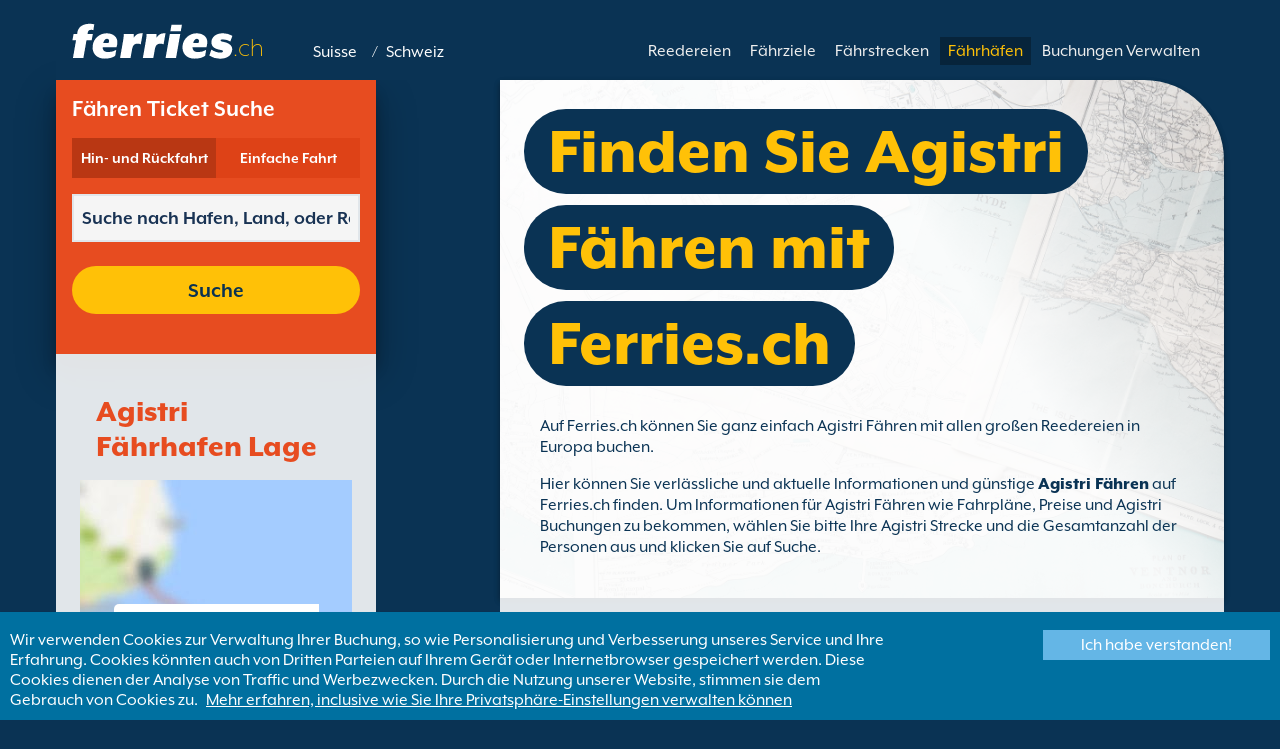

--- FILE ---
content_type: text/html; charset=UTF-8
request_url: https://de.ferries.ch/agistri_faehren.html
body_size: 11373
content:
<!DOCTYPE html>

<html lang="de-CH">
<head id="Head1"><title>
	Agistri F&#228;hren, F&#228;hrtickets und Angebote mit Ferries.ch
</title>
<meta charset="utf-8" />
<meta http-equiv="X-UA-Compatible" content="IE=edge" />
<meta name="viewport" content="initial-scale=1.0, maximum-scale=1.0, user-scalable=0" />
<meta name="revisit-after" content="7days" />
<meta name="robots" content="index,follow" />
<meta name="robots" content="ALL" />
<meta name="description" content="Nutzen Sie Ferries.ch um Agistri F&#228;hren zu buchen und Zugang zu den besten Angeboten zu bekommen." />

<link rel="image_src" href="https://de.ferries.ch/images/logo.gif" /> 

<script type="text/javascript">
    var pageLoadStart = Date.now();    
</script>        
        <link rel="alternate" hreflang="de" href="https://www.faehren.de/agistri_faehren.htm" />
            
        <link rel="alternate" hreflang="de-ch" href="https://de.ferries.ch/agistri_faehren.html" />
            
        <link rel="alternate" hreflang="de-at" href="https://www.ferries.at/agistri_faehren.html" />
    
<script>
    dataLayer = [{
    'pageCategory': 'FerriesPortInd'
}];
</script>
<!-- Google Tag Manager -->
<script>(function (w, d, s, l, i) {
w[l] = w[l] || []; w[l].push({
'gtm.start':
new Date().getTime(), event: 'gtm.js'
}); var f = d.getElementsByTagName(s)[0],
j = d.createElement(s), dl = l != 'dataLayer' ? '&l=' + l : ''; j.async = true; j.src =
'https://www.googletagmanager.com/gtm.js?id=' + i + dl; f.parentNode.insertBefore(j, f);
})(window, document, 'script', 'dataLayer', 'GTM-NB3MKWX');</script>
<!-- End Google Tag Manager -->
<script type="text/javascript">
        /*Google Analytics*/
        (function (i, s, o, g, r, a, m) {
            i['GoogleAnalyticsObject'] = r; i[r] = i[r] || function () {
                (i[r].q = i[r].q || []).push(arguments)
            }, i[r].l = 1 * new Date(); a = s.createElement(o),
            m = s.getElementsByTagName(o)[0]; a.async = 1; a.src = g; m.parentNode.insertBefore(a, m)
        })(window, document, 'script', 'https://www.google-analytics.com/analytics.js', 'ga');

        ga('create', 'UA-43415832-3', 'auto', { 'allowLinker': true });
        ga('require', 'linker');
        ga('linker:autoLink', ['directferries.com']);
        ga('send', 'pageview');
    </script>
<script src="//maps.google.com/maps/api/js?sensor=false&amp;language=de-CH&amp;key=AIzaSyD6G8yRxg8DhTsvWs5y8j63Ut8Ez8GjYao" type="text/javascript"></script>
<link rel="Stylesheet" href="/styles/styles.css?v=201013091527" /><link href="https://static.directferries.co.uk/ferries/css/accessibility.css" rel="stylesheet" />
    <!--[if lt IE 9]>
        <script src="https://oss.maxcdn.com/html5shiv/3.7.2/html5shiv.min.js"></script>
        <script src="https://oss.maxcdn.com/respond/1.4.2/respond.min.js"></script>
    <![endif]-->
    <script src="https://ajax.googleapis.com/ajax/libs/jquery/1.11.2/jquery.min.js"></script>
    <script src="https://ssl.directferries.com/wiz/df_dech.js" type="text/javascript"></script>
</head>
<body>
    <!-- Google Tag Manager (noscript) -->
    <noscript><iframe src="https://www.googletagmanager.com/ns.html?id=GTM-NB3MKWX" height="0" width="0" style="display:none;visibility:hidden"></iframe></noscript>
    <!-- End Google Tag Manager (noscript) -->
    
    <div class="outer">
        
<script type="text/javascript">
    function queryString(key) {
        key = key.replace(/[*+?^$.\[\]{}()|\\\/]/g, "\\$&"); // escape RegEx meta chars
        var match = location.search.match(new RegExp("[?&]" + key + "=([^&]+)(&|$)"));
        return match && decodeURIComponent(match[1].replace(/\+/g, " "));
    }

    function addTrackingCookies(url, data) {
        $.support.cors = true;
        $.ajax({
            url: url + "/secure/ws/adtracking.asmx/AddTrackingCookies",
            data: "trackingData=" + encodeURIComponent(data),
            dataType: "jsonp"
        });
    }

    var qs = window.location.search.substring(1);
    var refURL = encodeURIComponent(document.referrer);

    var tracking_data = qs + "&refr=" + refURL + "&rnd=" + Math.random();

    addTrackingCookies('https://ssl.directferries.com', tracking_data);

    if (queryString('dfpid') > 0 && queryString('affid') > 0 && queryString('rurl') != null) {
        window.location = window.location.protocol + "//" + window.location.host + "/" + queryString('rurl');
    }
</script>

        
<header class="con">
    <div class="row">
        <div id="homebar" class="fr-nav">
            <input type="checkbox" id="fr-nav-check" />
            <div class="fr-nav-header ">
                <a class="divLink" href="/"></a>
                <div class="logo">
                    <img src="https://static.directferries.co.uk/ferries/images/ferries-logo_uk.svg" alt="Ferries.ch" />
                    
                    <div style="float: right; margin-top: -10px;">
                        <a href="https://fr.ferries.ch/">Suisse</a> / <a href="https://de.ferries.ch/">Schweiz</a>
                    </div>
                    
                </div>
                <div class="fr-nav-title">
                    .ch
                </div>
            </div>
            <div class="fr-nav-btn">
                <label for="fr-nav-check">
                    <span></span>
                    <span></span>
                    <span></span>
                </label>
            </div>
            <div class="fr-nav-links">
                <ul>
                
                        <li id="DFHeader_rptTabs_liTab_0">
                            <a id="DFHeader_rptTabs_lnkTab_0" href="/" style="display:none;"></a>
                        </li>
                    
                        <li id="DFHeader_rptTabs_liTab_1">
                            <a id="DFHeader_rptTabs_lnkTab_1" href="/reedereien.html">Reedereien</a>
                        </li>
                    
                        <li id="DFHeader_rptTabs_liTab_2">
                            <a id="DFHeader_rptTabs_lnkTab_2" href="/ziele.html">F&#228;hrziele</a>
                        </li>
                    
                        <li id="DFHeader_rptTabs_liTab_3">
                            <a id="DFHeader_rptTabs_lnkTab_3" href="/routen.html">F&#228;hrstrecken</a>
                        </li>
                    
                        <li id="DFHeader_rptTabs_liTab_4">
                            <a id="DFHeader_rptTabs_lnkTab_4" class="active" href="/haefen.html">F&#228;hrh&#228;fen</a>
                        </li>
                    
                        <li id="DFHeader_rptTabs_liTab_5">
                            <a id="DFHeader_rptTabs_lnkTab_5" href="/buchungen_verwalten.html">Buchungen Verwalten</a>
                        </li>
                    
                </ul>
            </div>
        </div>
    </div>
</header>

        
<div class="main con" id="Port">
    <div class="row">
        <div class="sm4">
            
<div class="fsBox">
    <div class="header">
        <h2>
            F&#228;hren Ticket Suche</h2>
    </div>
    <div id="divNewFareSearch" class="container">
        <!--  ADAM STARTS HERE -->
        <div class="" id="deal_finder_container">
            <script>var origDFscript = 'https://ssl.directferries.com/partners/deal_finder.aspx?stdc=AFCICH_DE&amp;smin=1'</script>
            <template id="AB_dealfinder_constants" hidden="">
                            <script>
                                // HARDCODED: needs to be dynamically replaced back-end

                                var BookingEngineUrl = 'https://ssl.directferries.com';
                                var tempDateFormat = 'd MM yy';
                                var CDNResourcesUrl = 'https://static.directferries.co.uk';
                                var defaultCurrency = '1';
                                var regionalDates = "";
                                function isEmptyRDateJSON(obj) {
                                    for (var key in obj) {
                                        if (obj.hasOwnProperty(key))
                                            return false;
                                    }
                                    return true;
                                }
                                try {
                                    regionalDates = JSON.parse("{" + "'closeText': 'schliessen',        'prevText': '&#x3c;zur\u00fcck',        'nextText': 'n\u00e4chster&#x3e;',        'currentText': 'heute',        'monthNames': ['Januar', 'Februar', 'M\u00e4rz', 'April', 'Mai', 'Juni', 'Juli', 'August', 'September', 'Oktober', 'November', 'Dezember'],        'monthNamesShort': ['Jan', 'Feb', 'Mrz', 'Apr', 'Mai', 'Jun', 'Jul', 'Aug', 'Sep', 'Okt', 'Nov', 'Dez'],        'dayNames': ['Sonntag', 'Montag', 'Dienstag', 'Mittwoch', 'Donnerstag', 'Freitag', 'Samstag'],        'dayNamesShort': ['So', 'Mo', 'Di', 'Mi', 'Do', 'Fr', 'Sa'],        'dayNamesMin': ['So', 'Mo', 'Di', 'Mi', 'Do', 'Fr', 'Sa'],        'weekHeader': 'Wo',        'firstDay': 1,        'isRTL': false,        'showMonthAfterYear': false,        'yearSuffix': ''".replace(/'/g, '"') + "}");
                                    if (isEmptyRDateJSON(regionalDates)) throw "Regional Date JSON is empty";
                                } catch (e) {
                                    regionalDates = {
                                        closeText: "Done",
                                        prevText: "Prev",
                                        nextText: "Next",
                                        currentText: "Today",
                                        monthNames: ["January", "February", "March", "April", "May", "June", "July", "August", "September", "October", "November", "December"],
                                        monthNamesShort: ["Jan", "Feb", "Mar", "Apr", "May", "Jun", "Jul", "Aug", "Sep", "Oct", "Nov", "Dec"],
                                        dayNames: ["Sunday", "Monday", "Tuesday", "Wednesday", "Thursday", "Friday", "Saturday"],
                                        dayNamesShort: ["Sun", "Mon", "Tue", "Wed", "Thu", "Fri", "Sat"],
                                        dayNamesMin: ["Su", "Mo", "Tu", "We", "Th", "Fr", "Sa"],
                                        weekHeader: "Wk",
                                        firstDay: 0,
                                        isRTL: !1,
                                        showMonthAfterYear: !1,
                                        yearSuffix: ""
                                    };
                                    try {
                                        if (typeof ga === 'function') {
                                            var msg = '' + e.name + " - Message: " + e.message + " - URL: " + window.location.href;
                                            ga('send', 'event', 'Regional Date JSON error Type: ' + msg);
                                        }
                                    } catch (e) { }
                                }

                                // page-specific params for specialised routes, e.g. by operator:
                                var DF_page_params = {
                                    opname: '',
                                    country: '',
                                    port_from: '',
                                    port_to: '',
                                };

                                var base_user_data = {
                                    "STDCCode": "AFCICH_DE",
                                    "SiteLanguage": "de-CH"
                                };

                                var regionalText = {
                                    passenger_single: '1 Passagier',
                                    passenger_plural: '[--X--] Passagiere',

                                    pets_single: '1 Haustier',
                                    pets_plural: '[--X--] Tiere',

                                    passenger_adult_single: '1 Adult',
                                    passenger_adult_plural: '[--X--] Adults',
                                    passenger_child_single: '1 Child',
                                    passenger_child_plural: '[--X--] Children',

                                    popup_done: 'Fertig',

                                    passengers_popup_hdg: 'Alle Passagiere & Alter',
                                    passengers_popup_total: 'Passagiere (inkl. Fahrer)',
                                    passengers_popup_booking_discount: 'Spanische Staatsbürger mit große Familie?',
                                    passengers_popup_resident_discount: 'Einwohner?',
                                    passengers_orig_text: 'Wie viele Passagiere?',
                                    passengers_first_text: 'Hauptpassagier/ Fahrer',
                                    passengers_base_text: 'Passagier',
                                    passengers_count_text: 'Passagiere',
                                    passengers_age: 'Alter',

                                    passengers_adults: 'Erwachsene',
                                    passengers_children: 'Kinder',
                                    passengers_children_note: 'Bitte geben Sie das Alter jedes Kindes an',

                                    modal_booking_discount_hdg: 'Bedingungen für spanische Staatsbürger mit großen Familien',

                                    modal_booking_discount_cnt: 'Um eine spanische Staatsbürger mit große Familie Rabatte zu kriegen, müssen Sie am Hafen die notwendige Beweise mitbringen.',

                                    modal_resident_discount_hdg: 'Aufenthaltsbedingungen',

                                    modal_resident_discount_cnt: 'Um diesen Nachlass nutzen zu können, muss beim Check-In ein Meldenachweis/Personalausweis mit Adresse vorgezeigt werden.',

                                    pets_popup_hdg: 'Tierdetails',
                                    modal_pet_conditions_hdg: 'Haustier Bedingungen',

                                    modal_pet_conditions_cnt: 'Passagiere, die mit Haustieren reisen, müssen sicherstellen, dass alle Bestimmungen und Regularien, die für das Land oder die Gegend, in die gereist wird gelten, eingehalten werden.Alle Unterlagen und Dokumentationen, die für Haustiere an Bord benötigt werden, müssen im Original vorgezeigt werden. Kopien werden nicht akzeptiert.Um Ihr Haustier mitnehmen zu können, muss dieses beim Pet Travel Scheme (PETS) angemeldet sein. Weitere Informationen finden Sie, wenn Sie oben auf "Hilfe" klicken.',

                                    vehicle_no_vehicle: 'Fußpassagier (kein Fahrzeug)',
                                    vehicles_popup_standard_car: 'Standard PKW (z.B. Volkswagen Golf)',

                                    vehicles_popup_hdg: 'Fahrzeugdetails',
                                    vehicles_popup_org: 'Wie reisen Sie?',
                                    vehicles_popup_no_vehicles: 'Kein Fahrzeug',
                                    vehicles_popup_no_vehicles_not_allowed: 'Kein Fahrzeug - Auf dieser Strecke nicht verfügbar',
                                    vehicles_popup_with_vehicles: 'Mit Fahrzeug (1 Fahrzeug pro Buchung erlaubt)',
                                    vehicles_popup_vehicles_not_allowed: 'Mit Fahrzeug - Auf dieser Strecke nicht verfügbar',
                                    vehicles_popup_vehicle_model: 'Modell',
                                    vehicles_popup_vehicle_custom: 'Bitte tragen Sie die Details für Ihr Fahrzeug unten ein',
                                    vehicles_popup_vehicle_custom_make: 'Fahrzeugfabrikat',
                                    vehicles_popup_vehicle_custom_model: 'Modell',
                                    vehicles_popup_extra_luggage: 'Befördern Sie etwas auf / an dem Fahrzeug (Dachbox, Gepäck, Fahrradträger, etc)?',
                                    vehicles_popup_extra_luggage_no: 'Nein',
                                    vehicles_popup_extra_luggage_yes: 'Ja',
                                    vehicles_popup_caravan_text: 'Wohnwagen',
                                    vehicles_popup_trailer_text: 'Anhänger',
                                    vehicles_popup_caravan_trailer: 'Wohnmobil-/ Anhängerdetails',
                                    vehicles_popup_caravan_trailer_no: 'Kein Wohnwagen/Anhänger',
                                    vehicles_popup_caravan_trailer_yes: 'Mit Wohnwagen/Anhänger (bitte wählen Sie unten aus)',
                                    vehicles_popup_commercial_goods: 'Transportieren gewerbliche Gegenstände?',

                                    currency_popup_hdg: 'Währung',

                                    validity_no_route: 'Bitte Route auswählen',
                                    validity_no_return_route: 'Bitte wählen Sie die Rückfahrtsroute aus',

                                    validity_minutes: '',
                                    validity_invalid_outbound_date: 'Bitte wählen Sie eine gültiges \'Datum\' für Ihre \'Hinfahrt Route\' ',
                                    validity_no_outbound_time: 'Bitte wählen Sie eine \'Zeit\' für die \'Hinfahrt Route\'.',
                                    validity_invalid_outbound_time: 'Bitte wählen Sie eine gültige \'Uhrzeit\' für die \'Rückfahrstrecke\' aus. Die Uhrzeit muss mindestens --TIME-- sein'.replace("--TIME--", (new Date()).getHours() + 1 + ':00'),
                                    validity_invalid_return_date: 'Bitte wählen Sie eine \'Zeit\' für die \'Hinfahrt Route\'.',
                                    validity_no_return_time: 'Bitte wählen Sie eine gültiges \'Datum\' für Ihre \'Rückfahrt Route\' ',
                                    validity_invalid_return_time: 'Bitte wählen Sie eine \'Zeit\' für die \'Rückfahrt Route\'.',
                                    validity_under_min_duration: 'Die Rückfahrt kann nicht vor der Hinreise stattfinden.',

                                    validity_no_passengers: 'Sie haben noch keine Passagiere ausgewählt',
                                    validity_no_passenger_ages: 'Nennen Sie bitte das Alter aller Passagiere',
                                    validity_one_not_adult: '\'Passagier 1 (Fahrer)\' muß ein Erwachsener sein.',

                                    validity_no_passengers_both_legs: 'Sie haben noch keine Passagiere ausgewählt',
                                    validity_no_passenger_ages_both_legs: 'Nennen Sie bitte das Alter aller Passagiere',
                                    validity_one_not_adult_both_legs: '\'Passagier 1 (Fahrer)\' muß ein Erwachsener sein.',

                                    validity_no_vehicle_type: 'Bitte wählen Sie Ihren Fahrzeug aus',
                                    validity_no_vehicle_make: 'Bitte wählen Sie die \'Fahrzeugfabrikat\'',
                                    validity_no_vehicle_model: 'Bitte wählen Sie die \'Model\'',
                                    validity_no_vehicle_length: 'Bitte tragen Sie die \'Fahrzeuglänge\' ein',
                                    validity_no_vehicle_height: 'Bitte tragen Sie die \'Fahrzeughöhe\' ein',
                                    validity_no_luggage_height: 'Bitte tragen Sie die \'zusätzliche Höhe\' ein',
                                    validity_no_luggage_length: 'Bitte wählen Sie die "Zusätzliche Länge"',
                                    validity_no_caravan_type: 'Bitte tragen Sie die \'Anhänger-Typ\' ein',
                                    validity_no_caravan_length: 'Bitte tragen Sie die \'Trailer Length\' ein',
                                    validity_no_caravan_height: 'Bitte tragen Sie die \'Trailer Length\' ein',

                                    validity_no_vehicle_make_mob: 'Please enter vehicle make',
                                    validity_no_vehicle_model_mob: 'Please enter vehicle model',


                                    submit_continue: 'Vorwärts',
                                    search_continue: 'Suche',

                                    calendar_out_hdg: 'Abfahrt:',
                                    calendar_out_open_ticket_hdg: 'Abfahrt',
                                    time_out_hdg: 'Abfahrt:', //'Abfahrt:',
                                    calendar_return_hdg: 'Rückfahrt:',
                                    calendar_return_open_ticket_hdg: 'Rückfahrt:',
                                    time_return_hdg: 'Rückfahrt:', //'Rückkehr:',
                                    calendar_both_open_ticket: 'Offene Tickets',

                                    passengers_add: 'Passagiere hinzufügen',
                                    passengers_note: 'Nennen Sie bitte das Alter aller Passagiere',
                                    vehicles_popup_vehicle_select_make: 'Bitte wählen Sie die \'Fahrzeugfabrikat\'',
                                    vehicles_popup_vehicle_select_model: 'Bitte wählen Sie die \'Model\'',
                                    vehicles_popup_customLength: 'Fahrzeuglänge',
                                    vehicles_popup_customHeight: 'Fahrzeughöhe',
                                    vehicles_popup_addLength: 'Zusätzliche Länge',
                                    vehicles_popup_addHeight: 'Zusätzliche Höhe',
                                    validity_no_currency: "Please select currency",

                                    homepage_tagline: 'Besser buchen mit der weltweiten Nummer 1',

                                    validity_outbound_time: 'Please select a valid \'Time\' for the \'Outbound Route\'. Time must be at least --TIME--',
                                    validity_return_before_outbound: 'The \'Departure Time\' for the return crossing cannot be before the arrival of the outbound crossing.',
                                    journey_title_outbound: 'Hinfahrt',
                                    journey_title_return: 'Rückfahrt'
                                };

                                var regionalTime = { timeFormat: 'HH:ii' };
                                //var s = document.createElement('script'); var u = document.createElement('urscrub'); s.type = 'text/javascript'; s.async = true; if (document.location.host == 'www.directferries.com' || document.location.host == 'ssl.directferries.com' || document.location.host == 'ssl2.directferries.com' || document.location.host == 'www.directferries.co.uk') { s.src = 'https://cdn.userreplay.net/custcc0da137b93930ef31fcc843740623be_ct.js'; } else { s.src = 'https://cdn.userreplay.net/custcc0da137b93930ef31fcc843740623be_ct_staging.js'; } u.appendChild(s); document.head.appendChild(u); console.log(document.location.host)
                                function changeSubmitButtonState(disabled) {
                                    try {
                                        DF_DF1.changeSubmitButtonState(disabled);
                                    } catch (e) {
                                    }
                                }
                            </script>
						</template>
            <!-- JAMIE STARTS HERE -->
            <template id="AB_dealfinder_test_mob_B" hidden="">
                            <link href="https://fonts.googleapis.com/css?family=Catamaran:300,400,500,600,700&amp;subset=latin-ext,tamil" rel="stylesheet" />
                            <link href="https://fonts.googleapis.com/icon?family=Material+Icons" rel="stylesheet" />
		                    <form id="deal_finder1" class="mob-dealfinder" method="post" action="https://ssl.directferries.com/ferry/secure/booking_redirect_df.aspx" data-state="initial_blank" onsubmit="changeSubmitButtonState(true);" novalidate="">
			                    <div class="deal_finder_wrap">
				                    <section class="journey_type" role="group">
					                    <label for="journey_round_trip" class="checked">
						                    <input type="radio" name="journey" id="journey_round_trip" value="2" data-toggle="journey_type" checked="" />
						                    Hin- und R&#252;ckfahrt
					                    </label>
					                    <label for="journey_oneway">
						                    <input type="radio" name="journey" id="journey_oneway" value="1" data-toggle="journey_type" />
						                    Einfache Fahrt
					                    </label>
				                    </section>


				                    <label class="journey_route" id="journey_route_parent">
					                    <input type="text" id="route_outbound" class="form-control journey_base" placeholder="Suche nach Hafen, Land, oder Reederei" autocomplete="random-value" />
					                    <!--<div class="search_box" data-popup="route_list">
						                    <div class="fromItem"><span class="port">From:</span><span class="location"></span></div>
						                    <i class="material-icons md-36">compare_arrows</i>
						                    <div class="toItem"><span class="port">To:</span><span class="location"></span></div>
					                    </div>-->
					                    <section class="journey_search hide" role="group">
						                    <input type="text" id="outbound_route" class="form-control" placeholder="Suche nach Hafen, Land, oder Reederei" autocomplete="random-value" />
		                                </section>
					                    <!--<button type="button" class="df_route_toggle"></button>-->
				                    </label>



				                    <label class="journey_route diff_trip hide">
					                    <input type="text" id="route_return" class="form-control journey_base" placeholder="Suche nach Hafen, Land, oder Reederei" autocomplete="random-value" />
					                    <!-- <button type="button" class="df_route_toggle"></button> -->
				                    </label>

				                    <!--<div class="date_time">-->
					                    <section class="journey_timing timing_outbound hide_until_times" role="group">

						                    <!--<i class="material-icons">calendar_today</i>-->
						                    <input type="text" id="cal_outbound" class="form-control journey_date outbound disabled" readonly="" placeholder="Abfahrt" />

						                    <input type="text" id="time_outbound" class="form-control journey_time disabled" readonly="" placeholder="Abfahrtszeit" />

						                    <label for="open_ticket_outbound" class="open_ticket open_ticket_outbound hide_while_summary">
							                    <span class="checkbox-label">Offenes Ticket?</span>
							                    <input type="checkbox" id="open_ticket_outbound" data-toggle="open_ticket" />
						                    </label>

						                    <div class="open_ticket_note_full hide_while_summary hide">
							                    <span class="h4">Offenes Ticket?</span>
							                    <p>Offene Tickets gelten f&#252;r einen Zeitraum f&#252;r 12 Monaten ab Buchungsdatum (siehe Ticket Konditionen).</p>
						                    </div>

					                    </section>

					                    <section class="journey_timing timing_return round_trip hide_until_times" role="group">

						                    <!--<i class="material-icons">calendar_today</i>-->
						                    <input type="text" id="cal_return" class="form-control journey_date inbound disabled" readonly="" placeholder="Rückfahrt?" />

						                    <input type="text" id="time_return" class="form-control journey_time disabled" readonly="" placeholder="Abfahrtszeit?" />

						                    <label for="open_ticket_return" class="open_ticket open_ticket_return hide_while_summary">
							                    <span class="checkbox-label">Offenes Ticket?</span>
							                    <input type="checkbox" id="open_ticket_return" data-toggle="open_ticket" />
						                    </label>

						                    <div class="open_ticket_note_return hide_while_summary hide">
							                    <span class="h4">Offenes Ticket?</span>
							                    <p>Offene Tickets gelten f&#252;r einen Zeitraum f&#252;r 12 Monaten ab Buchungsdatum (siehe Ticket Konditionen).</p>
						                    </div>

					                    </section>
				                    <!--</div>-->

				                    <section class="journey_info hide_until_summary" role="group">
					                    <span class="h4">Reise Details</span>

					                    <section class="trip_outbound">

                                            <span class="h4 diff_trip hide">Hinfahrt</span>

						                    <ul>
							                    <li><a class="journey_details passengers trip_outbound both_ways" tabindex="0" data-popup="passengers_popup">
									                    <i class='material-icons df-light-blue'>
											                    people
										                      </i> <span class="journey_details_span">Wie viele Passagiere?</span>
										                      <i class="material-icons df-dark-blue" id="plus_icon">
											                    add_circle
										                      </i>
									                    </a></li>

							                    <li><a class="journey_details pets trip_outbound both_ways hide" tabindex="0" data-popup="pets_popup">
									                    <i class='material-icons df-light-blue'>
											                    pets
										                      </i><span class="journey_details_span">0 Tiere</span>
										                    <i class="material-icons df-dark-blue" id="plus_icon">
											                    add_circle
										                      </i>
										                    </a></li>
							                    <li><a class="journey_details vehicle trip_outbound both_ways" tabindex="0" data-popup="vehicle_base">
									                    <i class='material-icons df-light-blue'>
											                    directions_car
										                      </i>
										                      <span class="journey_details_span">Wie reisen Sie?</span>
										                    <i class="material-icons df-dark-blue" id="plus_icon">
											                    add_circle
										                      </i>
									                    </a></li>
						                    </ul>

					                    </section>

					                    <section class="trip_return diff_trip hide">

						                    <span class="h4">Hin- und R&#252;ckfahrt</span>

						                    <ul>
							                    <li><a class="journey_details passengers trip_return" tabindex="0" data-popup="passengers_popup"><i class='material-icons df-light-blue'>
									                    people
								                      </i> <span class="journey_details_span">Wie viele Passagiere?</span>
								                    <i class="material-icons df-dark-blue" id="plus_icon">
											                    add_circle
										                      </i>
										                    </a></li>
							                    <li><a class="journey_details pets trip_return hide" tabindex="0" data-popup="pets_popup">
                                                    <i class='material-icons df-light-blue'>
									                    pets
								                      </i><span class="journey_details_span">0 Tiere</span>
								                    <i class="material-icons df-dark-blue" id="plus_icon">
											                    add_circle
										                      </i>
										                    </a></li>
							                    <li><a class="journey_details vehicle trip_return" tabindex="0" data-popup="vehicle_base"><i class='material-icons df-light-blue'>
									                    directions_car
								                      </i>
								                      <span class="journey_details_span">Wie reisen Sie?</span>
								                    <i class="material-icons df-dark-blue" id="plus_icon">
											                    add_circle
										                      </i>
										                    </a></li>
						                    </ul>

					                    </section>

					                    <label for="diff_details" class="diff_details round_trip">
						                    <span class="checkbox-label">Unterschiedliche Angaben f&#252;r Hin-/R&#252;ckfahrt</span>
						                    <input type="checkbox" id="diff_details" data-toggle="diff_details" />
					                    </label>
				                    </section>

				                    <a class="currency hide_until_summary" tabindex="0" data-popup="currency_popup"></a>

				                    <button type="submit" class="df_submit hide_while_search">Suche</button>

				                    <input type="hidden" name="h_currencyid" />
				                    <input type="hidden" name="h_diffoutret" />
				                    <input type="hidden" name="h_journeytype" />
				                    <input type="hidden" name="h_legs" />
				                    <input type="hidden" name="stdc" />
				                    <input type="hidden" name="stdc_hid" />
				                    <input type="hidden" name="vehicleTypeOut" />
				                    <input type="hidden" name="heightOut" />
				                    <input type="hidden" name="caravanOut" />
				                    <input type="hidden" name="vehicleTypeRet" />
				                    <input type="hidden" name="heightRet" />
				                    <input type="hidden" name="caravanRet" />
                                    <input type="hidden" name="dfusrpidck" />
                                    <input type="hidden" name="dfsessionck" />
                                    <input type="hidden" name="dfvisitck" />
                                    <input type="hidden" name="dfexpck" />
			                    </div>
		                    </form>
		                    <link rel="stylesheet" href="https://static.directferries.co.uk/Production/css/dealfinder/df_mob.css?v=1611202017" />
		                    <link href="https://static.directferries.co.uk/Production/css/dealfinder/mobiscroll.javascript.min.css?v=1611202017" rel="stylesheet" />
                            <script src="https://static.directferries.co.uk/Production/scripts/dealfinder/polyfill.js?v=1611202017"></script>
		                    <script defer="" src="https://static.directferries.co.uk/Production/scripts/ferries/df_mob_ie.js?v=1611202017"></script>
						</template>
            <!-- JAMIE ENDS HERE -->
            <script src="https://static.directferries.co.uk/Production/scripts/df_utm.js"></script>
            <script>useTrackingFromJs()</script>
            <script src="https://static.directferries.co.uk/Production/scripts/ferries/ferries_switcher.js?v=1611202017"></script>
        </div>
        <!--  ADAM ENDS HERE -->
    </div>
</div>

            <div class="box">
            	<div class="header">
                	<h2>Agistri F&#228;hrhafen Lage</h2>
                </div>
                <div class="mapImg">
                    <div id="map_canvas"></div>
                    <div class="mapOly"><span>Hier klicken um die Karte anzuzeigen</span></div>
                </div>
		    </div>
        </div>
        <div class="sm8">
            <div class="text">
                <div class="header">
                    <div><h1>Finden Sie Agistri F&#228;hren mit Ferries.ch</h1></div>
                </div>
                <p>Auf Ferries.ch k&#246;nnen Sie ganz einfach Agistri F&#228;hren mit allen gro&#223;en Reedereien in Europa buchen. </p>
<p>Hier k&#246;nnen Sie verl&#228;ssliche und aktuelle Informationen und g&#252;nstige <a href="/">Agistri F&#228;hren</a> auf Ferries.ch finden. Um Informationen f&#252;r Agistri F&#228;hren wie Fahrpl&#228;ne, Preise und Agistri Buchungen zu bekommen, w&#228;hlen Sie bitte Ihre Agistri Strecke und die Gesamtanzahl der Personen aus und klicken Sie auf Suche.</p>

            </div>

            <div class="box">
                <div class="header">
                    <h2>Agistri Reisef&#252;hrer</h2>
                </div>
                <div class="content">
                    <p>Die Insel Agistri ist eine der sch&#246;nsten der Saronischen Inseln und liegt nur eine kurze Fahrt mit der F&#228;hre von Athen weg. Agistri hat einen kleinen F&#228;hrhafen und einen reizenden Fischerhafen, der von Tavernen ges&#228;umt wird, die den frischgefangenen Fisch servieren. Der Transport der Insel ist einfach, via Taxi oder Bus, oder sogar mit der Bahn f&#252;r Besucher.</p>
                </div>
            </div>

            <div class="box">
                <div class="header">
                    <h2>Agistri F&#228;hren</h2>
                </div>
                <div class="content">
                <ul class="rTbl ftp">
                
                        <li>
					        <div>
                                <div>
                                <div><a class="box_large_item_port_link" href="/agistri_piraeus.html">Agistri Pir&#228;us F&#228;hren</a></div>
                                <div>&#220;berfahrten angeboten von <a href="/saronic_ferries.html">Saronic Ferries</a></div>
                                </div>
					        </div>
					        <div><img src="/image/saronic_ferries_s.png" alt="Saronic Ferries" /></div>
				        </li>
                    
                        <li>
					        <div>
                                <div>
                                <div><a class="box_large_item_port_link" href="/agistri_aegina.html">Agistri &#196;gina F&#228;hren</a></div>
                                <div>&#220;berfahrten angeboten von <a href="/saronic_ferries.html">Saronic Ferries</a></div>
                                </div>
					        </div>
					        <div><img src="/image/saronic_ferries_s.png" alt="Saronic Ferries" /></div>
				        </li>
                     
                </ul>
                <div class="footer">
					<a href="/routen.html">Finden Sie eine F&#228;hrstrecke</a>
				</div>
                </div>
            </div> 

            <div class="row">
            <div class="sm6" style="display:none">
                <div class="box">
                    <div class="header">
                        <h2>Alternative F&#228;hrh&#228;fen</h2>
                    </div>
                    <div class="content">
                    <ul class="rTbl">
                    
                    </ul> 
                    <div class="footer">
                        <a href="/haefen.html">Finden Sie einen F&#228;hrhafen</a>
                    </div>
                </div>                   
                </div>
            </div>

            <div class="sm6" style="float:left">
                <div class="box">
                    <div class="header">
                        <h2>&#196;hnliche Seiten</h2>
                    </div>
                    <div class="content">
                        <ul class="rTbl">
				            <li>
					            <div><a class="icon" href="/faehren_von_saronische_inseln.html" style="background-image:url(/image/flags/saronic_islands.gif);">F&#228;hren von Saronische Inseln</a></div>
				            </li>
                        </ul>
                        <div class="footer">
                            <a href="/ziele.html">Finden Sie eine F&#228;hren Destination</a>
                        </div>
                    </div>
                </div>
            </div>
            </div>
        </div>
    </div>
</div>

<script type="text/javascript">
<!--
var map = null;
var geocoder = null;

var visi = false;
$(".mapImg").click(function () {
    if (!visi) {
        initialize();
        $(".mapOly").hide();
    }
    visi = true
});

function initialize() {

    var myOptions = {
            zoom: 13,
            streetViewControl: false,
            mapTypeControl: false,
            mapTypeId: google.maps.MapTypeId.ROADMAP
    };
	map = new google.maps.Map(document.getElementById("map_canvas"), myOptions);
	if (37.708812 == 0 && 23.366098 == 0)
	{
		geocoder = new google.maps.Geocoder();
		showAddressByAddress(", ");
	}
	else
	{
		var point = new google.maps.LatLng(37.708812, 23.366098);
		map.setCenter(point);
	}
}

function showAddressByAddress(address) {
        if (geocoder) {
            geocoder.geocode( { 'address': address},
		function (results, status) {
            if (status == google.maps.GeocoderStatus.OK) {
                map.setCenter(results[0].geometry.location, 5);
            } else {
                alert(address + " not found for the following reason: " + status);
            }
		});
        }
}
// -->
</script>

        
        
<footer class="con">
    <div class="row">
        <div class="sm12">
            
            
            <div class="copy">
                Copyright &#169; <a href="/ueber_uns.html">Newincco 1399 Limited</a><a id="Footer_lnkCopyright"></a>
            </div>
        </div>
    </div>
    <style>
        #gdpr-cookie-message {
            position: fixed;
            bottom: 0;
            background-color: #0070a0;
            padding: 10px;
            box-shadow: 0 6px 6px rgba(0,0,0,0.25);
            width: 100%;
            z-index: 10000;
        }

            #gdpr-cookie-message p {
                color: #fff;
                margin-bottom: 0;
            }

                #gdpr-cookie-message p a {
                    color: #fff;
                    text-decoration: underline;
                    padding-left: 5px;
                }

            #gdpr-cookie-message h4 {
                display: none;
            }

            #gdpr-cookie-message #gdpr-cookie-advanced {
                display: none;
            }

            #gdpr-cookie-message #gdpr-cookie-accept {
                background: #64B6E6;
                border: 0;
                color: #fff;
                padding: 5px 10%;
            }

            #gdpr-cookie-message p {
                width: 70%;
                float: left;
            }

                #gdpr-cookie-message p:last-of-type {
                    width: 30%;
                    float: left;
                    text-align: right;
                }
    </style>
    <script src="https://static.directferries.co.uk/scripts/jquery.ihavecookies.min.js"></script>
    <script>
        $(document).ready(function () {
            $('#btnSearch').click(function () {
                ga('linker:decorate', $('form').get(0));
                return true;
            });
            LogPageRequestEvent(window.location.href, Date.now() - pageLoadStart);
        });
        $('body').ihavecookies({
            message: "Wir verwenden Cookies zur Verwaltung Ihrer Buchung, so wie Personalisierung und Verbesserung unseres Service und Ihre Erfahrung. Cookies könnten auch von Dritten Parteien auf Ihrem Gerät oder Internetbrowser gespeichert werden. Diese Cookies dienen der Analyse von Traffic und Werbezwecken. Durch die Nutzung unserer Website, stimmen sie dem Gebrauch von Cookies zu.",
            link: "/cookie_policy.htm",
            delay: 1000,
            expires: 30, // 30 days
            moreInfoLabel: "Mehr erfahren, inclusive wie Sie Ihre Privatsphäre-Einstellungen verwalten können",
            acceptBtnLabel: "Ich habe verstanden!"
        });
        //Region utm
        try {
            var paramValue = encodeURIComponent(utmResponse);
            var flagLinks = document.querySelectorAll('#Footer_divOtherSites>a');
            for (var i = 0; i < flagLinks.length; i++) {
                var flagLink = flagLinks[i];
                if (!flagLink.href.includes("dfutm")) {
                    flagLink.href = AppendQueryParam(flagLink.href, 'dfutm', paramValue);
                }
            }
        } catch (e) { }
        //End region utm
        /* Messaging */
        function LogPageRequestEvent(pageURL, pageLoadTime) {
            var dfusrpid = document.querySelector('[name="dfusrpidck"]') != null ? document.querySelector('[name="dfusrpidck"]').value : null;
            var uniqueUserIdVal = dfusrpid != null && dfusrpid != "" ? dfusrpid : readCookie('dfusrpid');
            var sessionVal = readCookie('dfsession');
            var visitVal = readCookie('dfvisit');
            //var extraUtmsparams = persistTrackingValues();
            var dfutm = readCookie('dfutm');
            $.ajax({
                type: "GET",
                url: "https://ssl.directferries.com/secure/ws/dfeventlogging.aspx/LogPageRequest?",
                dataType: "jsonp",
                data: 'PageURL=' + encodeURIComponent(pageURL) + '&PageServerProcessingTime=' + pageLoadTime + '&UniqueUserId=' + uniqueUserIdVal + '&SessionId=' + sessionVal + '&VisitId=' + visitVal + '&STDC=' + 'AFCICH_DE' + '&dfutm=' + encodeURIComponent(utm.getUtm()),
                success: SetEventCookies
            });
        };

        function SetEventCookies(data) {
            if (typeof data !== 'undefined' && data !== null && data) {
                addCookie('dfusrpid', data.d.UniqueUserIdCookie, 365);
                addCookieMins('dfsession', data.d.SessionIdCookie, 30);
                addCookie('dfvisit', data.d.VisitReturningIdCookie, 3650);                
            }
        };

        function addCookie(name, value, days) {
            var expires;

            if (days) {
                var date = new Date();
                date.setTime(date.getTime() + (days * 24 * 60 * 60 * 1000));
                expires = "; expires=" + date.toGMTString();
            } else {
                expires = "";
            }
            var cookieString = encodeURIComponent(name) + "=" + encodeURIComponent(value) + expires + "; path=/;";
            if (window.location.protocol.indexOf('https') != -1) cookieString += "secure=true;samesite=none;";
            document.cookie = cookieString;
        }

        function addCookieMins(name, value, mins) {
            var expires;

            if (mins) {
                var date = new Date();
                date.setTime(date.getTime() + (mins * 60 * 1000));
                expires = "; expires=" + date.toGMTString();
            } else {
                expires = "";
            }
            var cookieString = encodeURIComponent(name) + "=" + encodeURIComponent(value) + expires + "; path=/;";
            if (window.location.protocol.indexOf('https') != -1) cookieString += "secure=true;samesite=none;";
            document.cookie = cookieString;
        }

        function readCookie(name) {
            var nameEQ = encodeURIComponent(name) + "=";
            var ca = document.cookie.split(';');
            for (var i = 0; i < ca.length; i++) {
                var c = ca[i];
                while (c.charAt(0) === ' ') c = c.substring(1, c.length);
                if (c.indexOf(nameEQ) === 0) return decodeURIComponent(c.substring(nameEQ.length, c.length));
            }
            return null;
        }

        function eraseCookie(name) {
            addCookie(name, "", -1);
        }
        
    </script>
</footer>

    </div>
    




    <script async="" type="text/javascript" src="/scripts/scripts.min.js"></script>
    
<div style="display:none">
<script type="text/javascript">
    /* <![CDATA[ */
    var google_conversion_id = 989316638;
    var google_custom_params = window.google_tag_params;
    var google_remarketing_only = true;
    /* ]]> */
</script>
<script type="text/javascript" src="//www.googleadservices.com/pagead/conversion.js">
</script>
<noscript>
<div style="display:inline;">
<img height="1" width="1" style="border-style:none;" alt="" src="//googleads.g.doubleclick.net/pagead/viewthroughconversion/989316638/?value=0&amp;guid=ON&amp;script=0" />
</div>
</noscript>
</div>
    
</body>
</html>